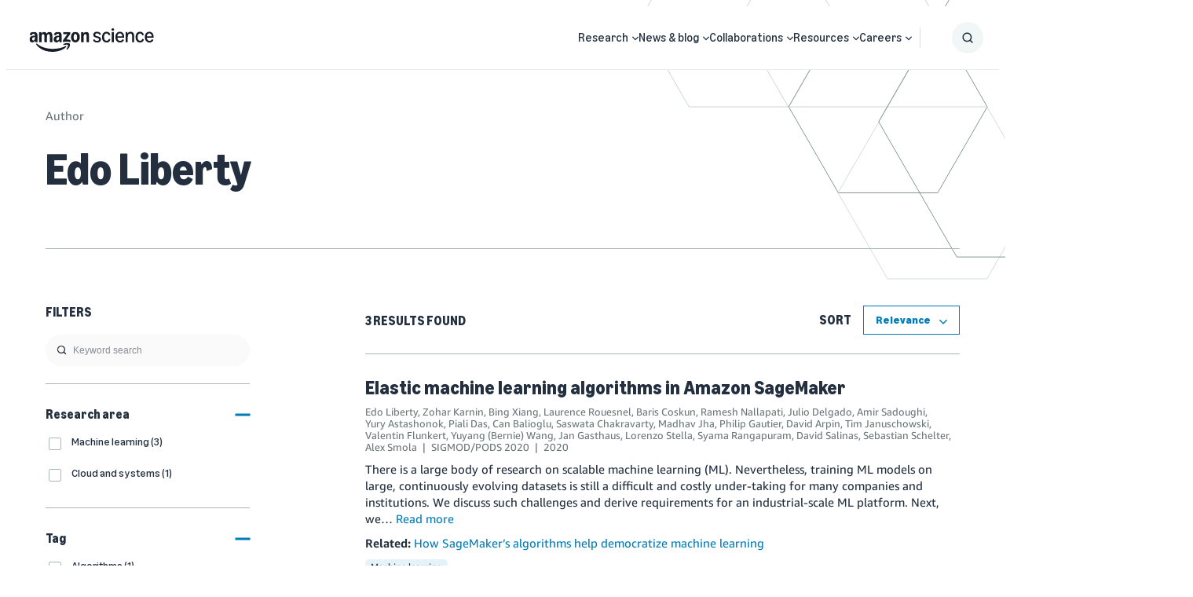

--- FILE ---
content_type: image/svg+xml
request_url: https://assets.amazon.science/8e/8b/3f08e7fd495c9f3ca8667d280825/information-and-knowledge-management.svg
body_size: 7123
content:
<svg width="180" height="180" viewBox="0 0 180 180" fill="none" xmlns="http://www.w3.org/2000/svg">
<path d="M165.797 1H29.5574C23.0386 1 17.7541 6.28451 17.7541 12.8033V80.9377C17.7541 82.5674 19.0752 83.8885 20.7049 83.8885C22.3346 83.8885 23.6557 82.5674 23.6557 80.9377V12.8033C23.6557 9.54389 26.298 6.90164 29.5574 6.90164H165.797C169.056 6.90164 171.698 9.54389 171.698 12.8033V131.22C171.698 134.479 169.056 137.121 165.797 137.121H106.574C104.944 137.121 103.623 138.442 103.623 140.072C103.623 141.702 104.944 143.023 106.574 143.023H165.797C172.315 143.023 177.6 137.738 177.6 131.22V12.8033C177.6 6.28451 172.315 1 165.797 1Z" fill="#161D26"/>
<path d="M35 20C37.2091 20 39 18.2091 39 16C39 13.7909 37.2091 12 35 12C32.7909 12 31 13.7909 31 16C31 18.2091 32.7909 20 35 20Z" fill="#161D26"/>
<path d="M48 20C50.2091 20 52 18.2091 52 16C52 13.7909 50.2091 12 48 12C45.7909 12 44 13.7909 44 16C44 18.2091 45.7909 20 48 20Z" fill="#161D26"/>
<path d="M61 20C63.2091 20 65 18.2091 65 16C65 13.7909 63.2091 12 61 12C58.7909 12 57 13.7909 57 16C57 18.2091 58.7909 20 61 20Z" fill="#161D26"/>
<path d="M23.5574 24.6066H173.557V30.5082H23.5574V24.6066Z" fill="#161D26"/>
<path d="M29.5574 72.0262C29.5574 73.6559 30.8785 74.9771 32.5082 74.9771H67.918C69.5477 74.9771 70.8688 73.6559 70.8688 72.0262V48.4197C70.8688 46.79 69.5477 45.4689 67.918 45.4689H54.3443L49.2984 40.3935C48.7329 39.8542 47.9846 39.5486 47.2033 39.5377H32.5082C30.8785 39.5377 29.5574 40.8588 29.5574 42.4885V72.0262ZM35.459 45.4689H46.082L51.1279 50.5148C51.6847 51.0671 52.4386 51.375 53.2229 51.3705H65.0262V69.0754H35.459V45.4689Z" fill="#161D26"/>
<path d="M118.436 48.3607C118.436 46.731 117.115 45.4099 115.485 45.4099H101.911L96.8361 40.3345C96.2792 39.7821 95.5253 39.4742 94.741 39.4787H79.9869C78.3572 39.4787 77.0361 40.7999 77.0361 42.4296V71.9378C77.0361 73.5674 78.3572 74.8886 79.9869 74.8886H115.397C117.026 74.8886 118.348 73.5674 118.348 71.9378L118.436 48.3607ZM112.534 69.0164H83.0262V45.4099H93.6492L98.6951 50.4558C99.252 51.0081 100.006 51.3161 100.79 51.3115H112.593L112.534 69.0164Z" fill="#161D26"/>
<path d="M165.797 48.3607C165.797 46.731 164.476 45.4099 162.846 45.4099H149.272L144.197 40.3345C143.64 39.7821 142.886 39.4742 142.102 39.4787H127.348C125.718 39.4787 124.397 40.7999 124.397 42.4296V71.9378C124.397 73.5674 125.718 74.8886 127.348 74.8886H162.757C164.387 74.8886 165.708 73.5674 165.708 71.9378L165.797 48.3607ZM159.895 69.0164H130.387V45.4099H141.01L146.056 50.4558C146.613 51.0081 147.366 51.3161 148.151 51.3115H159.954L159.895 69.0164Z" fill="#161D26"/>
<path d="M103.623 119.387C103.623 121.017 104.944 122.338 106.574 122.338H115.426C117.056 122.338 118.377 121.017 118.377 119.387V95.7803C118.377 94.1506 117.056 92.8295 115.426 92.8295H101.852L96.8361 87.6951C96.2792 87.1427 95.5253 86.8348 94.741 86.8393H88.8394C87.2097 86.8393 85.8885 88.1604 85.8885 89.7901C85.8885 91.4198 87.2097 92.741 88.8394 92.741H93.5312L98.5771 97.8164C99.1339 98.3687 99.8878 98.6767 100.672 98.6721H112.475V116.377L106.574 116.416C104.941 116.427 103.623 117.754 103.623 119.387Z" fill="#161D26"/>
<path d="M162.846 92.741H149.272L144.197 87.6951C143.64 87.1427 142.886 86.8348 142.102 86.8393H127.348C125.718 86.8393 124.397 88.1605 124.397 89.7901V119.298C124.397 120.928 125.718 122.249 127.348 122.249H162.757C164.387 122.249 165.708 120.928 165.708 119.298V95.6918C165.709 94.0961 164.441 92.7888 162.846 92.741ZM159.895 116.348H130.387V92.741H141.01L146.056 97.8164C146.613 98.3687 147.366 98.6767 148.151 98.6721H159.954L159.895 116.348Z" fill="#161D26"/>
<path d="M13.7705 119.387H5.95082C4.32113 119.387 3 120.708 3 122.338V140.043C3 141.672 4.32113 142.993 5.95082 142.993H13.7705C14.4042 144.933 15.1937 146.818 16.1311 148.63L10.5836 154.266C9.4395 155.417 9.4395 157.275 10.5836 158.426L23.1541 170.997C23.7082 171.555 24.4624 171.87 25.2492 171.87C26.036 171.87 26.7902 171.555 27.3443 170.997L32.8623 165.479C34.6875 166.402 36.5817 167.181 38.5279 167.81V175.63C38.5279 177.259 39.849 178.58 41.4787 178.58H59.1836C60.8133 178.58 62.1344 177.259 62.1344 175.63V167.81C64.1208 167.187 66.0547 166.407 67.918 165.479L73.4361 170.997C73.9901 171.555 74.7444 171.87 75.5312 171.87C76.318 171.87 77.0722 171.555 77.6262 170.997L90.1967 158.426C91.3408 157.275 91.3408 155.417 90.1967 154.266L84.6492 148.718C85.5893 146.911 86.3693 145.025 86.9803 143.082H94.8C96.4297 143.082 97.7508 141.761 97.7508 140.131V122.426C97.7508 120.797 96.4297 119.475 94.8 119.475H86.9213C86.3103 117.532 85.5303 115.646 84.5902 113.839L90.1377 108.292C90.6963 107.738 91.0106 106.984 91.0106 106.197C91.0106 105.41 90.6963 104.656 90.1377 104.102L77.5672 91.5607C77.0131 91.002 76.2589 90.6878 75.4721 90.6878C74.6853 90.6878 73.9311 91.002 73.3771 91.5607L67.918 96.9902C66.0928 96.0674 64.1986 95.288 62.2525 94.659V86.8394C62.2525 85.2097 60.9313 83.8885 59.3016 83.8885H41.3607C39.731 83.8885 38.4098 85.2097 38.4098 86.8394V94.659C36.4637 95.288 34.5695 96.0674 32.7443 96.9902L27.3443 91.4722C26.7902 90.9135 26.036 90.5993 25.2492 90.5993C24.4624 90.5993 23.7082 90.9135 23.1541 91.4722L10.5836 104.013C10.025 104.567 9.71076 105.321 9.71076 106.108C9.71076 106.895 10.025 107.649 10.5836 108.203L16.1311 113.751C15.8657 114.218 15.6292 114.701 15.423 115.197C14.786 116.558 14.2341 117.957 13.7705 119.387ZM18.8754 123.105C19.6226 120.162 20.7851 117.34 22.3279 114.725C23.0223 113.565 22.8399 112.082 21.8852 111.125L16.8689 106.108L25.2492 97.7574L30.2656 102.744C31.2106 103.694 32.6767 103.888 33.8361 103.216C36.4564 101.677 39.2764 100.505 42.2164 99.7345C43.5537 99.3899 44.4732 98.1639 44.4295 96.7836V89.7017H56.2328V96.7836C56.1891 98.1639 57.1086 99.3899 58.4459 99.7345C61.3766 100.505 64.1867 101.677 66.7967 103.216C67.963 103.903 69.447 103.709 70.3967 102.744L75.4131 97.7574L83.7934 106.108L78.777 111.125C77.8224 112.082 77.64 113.565 78.3344 114.725C79.865 117.346 81.0268 120.166 81.7869 123.105C82.1314 124.442 83.3574 125.362 84.7377 125.318H91.8197V137.121H84.7377C83.3574 137.078 82.1314 137.997 81.7869 139.334C81.0268 142.273 79.865 145.093 78.3344 147.715C77.5575 148.927 77.7695 150.524 78.8361 151.492L83.8525 156.508L75.4721 164.859L70.4557 159.872C69.506 158.908 68.022 158.713 66.8557 159.4C64.2458 160.94 61.4356 162.111 58.5049 162.882C57.1676 163.227 56.2481 164.453 56.2918 165.833V172.915H44.3115V165.833C44.3551 164.453 43.4357 163.227 42.0984 162.882C39.1583 162.111 36.3384 160.94 33.718 159.4C32.5587 158.729 31.0925 158.922 30.1475 159.872L25.1311 164.859L16.8689 156.361L21.8852 151.492C22.8399 150.535 23.0223 149.052 22.3279 147.892C20.7851 145.276 19.6226 142.455 18.8754 139.511C18.5309 138.174 17.3049 137.255 15.9246 137.298H8.90164V125.495H15.9836C17.3951 125.493 18.6072 124.491 18.8754 123.105Z" fill="#161D26"/>
<path d="M50.3606 151.964C61.7685 151.964 71.0164 142.716 71.0164 131.308C71.0164 119.9 61.7685 110.652 50.3606 110.652C38.9528 110.652 29.7049 119.9 29.7049 131.308C29.7049 142.716 38.9528 151.964 50.3606 151.964ZM50.3606 116.554C58.5091 116.554 65.1147 123.16 65.1147 131.308C65.1147 139.457 58.5091 146.062 50.3606 146.062C42.2122 146.062 35.6065 139.457 35.6065 131.308C35.5751 127.375 37.1156 123.592 39.886 120.799C42.6563 118.007 46.4271 116.436 50.3606 116.436V116.554Z" fill="#161D26"/>
</svg>
